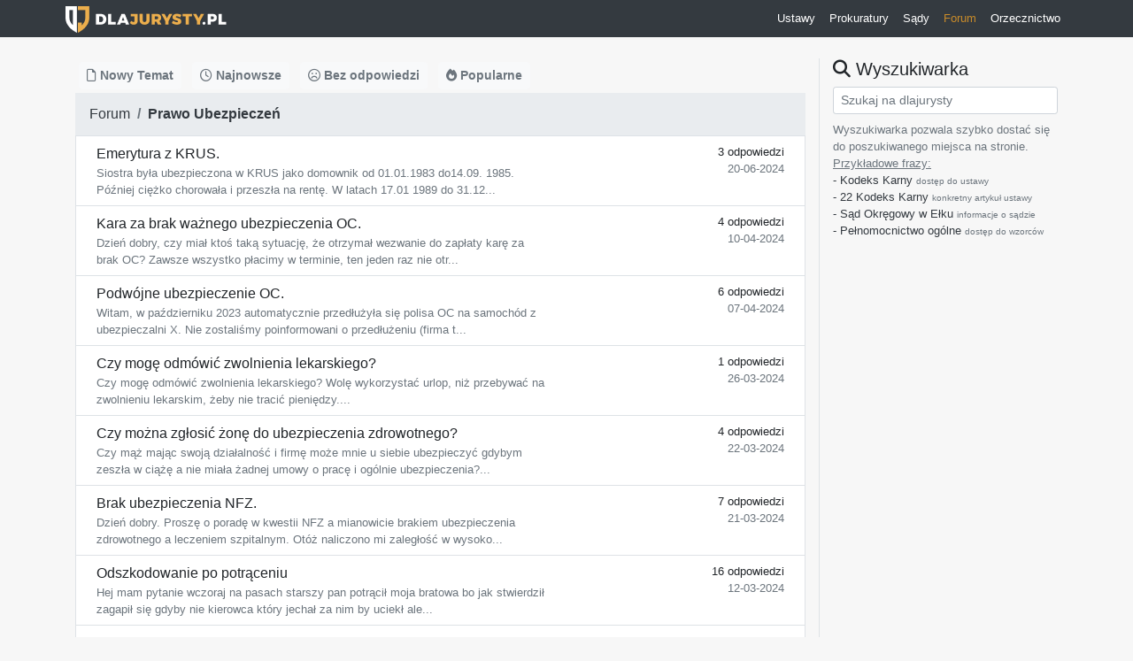

--- FILE ---
content_type: text/html; charset=utf-8
request_url: https://www.google.com/recaptcha/api2/aframe
body_size: 249
content:
<!DOCTYPE HTML><html><head><meta http-equiv="content-type" content="text/html; charset=UTF-8"></head><body><script nonce="z9pDkOFbc47jwdx_4w_Osw">/** Anti-fraud and anti-abuse applications only. See google.com/recaptcha */ try{var clients={'sodar':'https://pagead2.googlesyndication.com/pagead/sodar?'};window.addEventListener("message",function(a){try{if(a.source===window.parent){var b=JSON.parse(a.data);var c=clients[b['id']];if(c){var d=document.createElement('img');d.src=c+b['params']+'&rc='+(localStorage.getItem("rc::a")?sessionStorage.getItem("rc::b"):"");window.document.body.appendChild(d);sessionStorage.setItem("rc::e",parseInt(sessionStorage.getItem("rc::e")||0)+1);localStorage.setItem("rc::h",'1768367308687');}}}catch(b){}});window.parent.postMessage("_grecaptcha_ready", "*");}catch(b){}</script></body></html>

--- FILE ---
content_type: text/css
request_url: https://dlajurysty.pl/css/style.css?v0.1
body_size: 495
content:
body {
    min-height: 100vh;
    background: #F7F7F7;
}

footer {
    background-color: #e8e8e8;
}

.jumbotron-image {
    background-image: url('/static/jumbo-bg.jpg');
}

.text-orange {
    color: #C88B2A !important;
}

.border-bottom-orange {
    border-bottom: 1px solid #C88B2A !important;
}

.btn-orange {
    font-weight: bold;
    color: #4f4e4e;
    background: #F2B95E;
}

.btn-orange:hover {
    background: #e7a232;
}

.bg-orange {
    background: #dac7a8;
}

.quote-text {
    border: 1px solid lightgray;
    background: #f9f9f9;
    border-radius: 3px;
    padding: 5px;
    color: #4d4d4d;
}

.quote-top {
    margin: 10px;
    padding: 5px;
}

.quote-top:before {
    content: "Cytat: ";
    font-size: 13px;
}

.trigger-quote {
    margin-left: 10px;
    margin-top: 10px;
    cursor: pointer;
}

.trigger-quote:hover {
    color: black;
}

.text-wrap {
    word-wrap: break-word;
    overflow-wrap: break-word;
}

.tbrate {
    display: inline-block;
    user-select: none;
  }

  .tbrate i:hover {
    color: #3a3a3a;
  }

  .tbrate .rate {
    padding-right: 5px;
    min-width: 20px;
    display: inline-block;
  }

  .tbrate .sep {
    border-right: 1px solid #a7a7a7;
    font-size: 10px;
  }